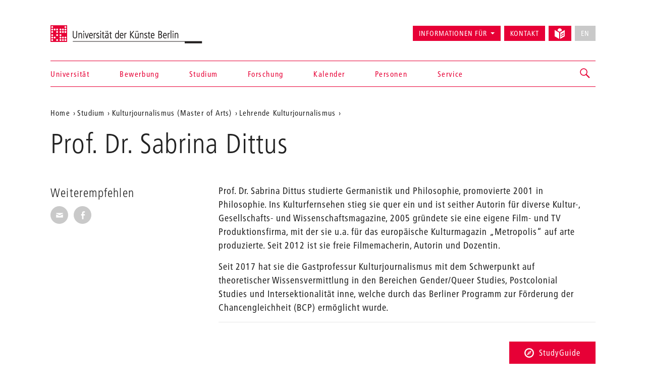

--- FILE ---
content_type: text/html; charset=utf-8
request_url: https://www.udk-berlin.de/studium/kulturjournalismus-master-of-arts/lehrende-kulturjournalismus/prof-dr-sabrina-dittus/
body_size: 5356
content:
<!DOCTYPE html>
<html class="no-js" lang="de">
<head>

<meta charset="utf-8">
<!-- 
	Created by: ressourcenmangel GmbH, http://www.ressourcenmangel.de, Tel.: 030 61002450

	This website is powered by TYPO3 - inspiring people to share!
	TYPO3 is a free open source Content Management Framework initially created by Kasper Skaarhoj and licensed under GNU/GPL.
	TYPO3 is copyright 1998-2026 of Kasper Skaarhoj. Extensions are copyright of their respective owners.
	Information and contribution at https://typo3.org/
-->




<meta name="generator" content="TYPO3 CMS" />
<meta name="viewport" content="width=device-width, initial-scale=1.0" />
<meta name="twitter:card" content="summary" />






<script src="/typo3temp/assets/js/5508b6c4f0.js?1644250454"></script>


<title>Prof. Dr. Sabrina Dittus – Universität der Künste Berlin</title>
<link rel="dns-prefetch" href="//fast.fonts.net" />
<link rel="dns-prefetch" href="//www.udk-berlin.de/assets" />
<link rel="preload" href="//www.udk-berlin.de/assets/1.4.0/www.udk-berlin.de/fonts/1572283/98ade8b2-89f0-43a5-87d1-a005ec31711b.woff" as="font" />
<link rel="preload" href="//www.udk-berlin.de/assets/1.4.0/www.udk-berlin.de/fonts/1572291/f613167f-bea4-4da9-886e-453d157dff7d.woff" as="font" />
<link rel="preload" href="//www.udk-berlin.de/assets/1.4.0/www.udk-berlin.de/fonts/1572299/0c84ca39-6f05-4db7-91c7-9fb771a47622.woff" as="font" />
<script src="//www.udk-berlin.de/assets/1.4.0/www.udk-berlin.de/javascripts/main-head.js" async="async"></script>
<!--[if lt IE 9]><script src="//www.udk-berlin.de/assets/1.4.0/www.udk-berlin.de/components/html5shiv/dist/html5shiv-printshiv.min.js"></script><![endif]-->
<!--[if lte IE 8]><script src="//www.udk-berlin.de/assets/1.4.0/www.udk-berlin.de/components/es5-shim/es5-shim.min.js"></script><![endif]-->
<link rel="apple-touch-icon-precomposed" href="//www.udk-berlin.de/assets/1.4.0/www.udk-berlin.de/images/icon-152x152.png" />
<link rel="msapplication-TileImage" href="//www.udk-berlin.de/assets/1.4.0/www.udk-berlin.de/images/icon-152x152.png" />
<link rel="msapplication-TileColor" href="#e70036" />
<!--[if gt IE 8]><!--><link rel="stylesheet" type="text/css" href="//www.udk-berlin.de/assets/1.4.0/www.udk-berlin.de/stylesheets/main.css" /><!--<![endif]-->
<!--[if lte IE 8]><link rel="stylesheet" type="text/css" href="//www.udk-berlin.de/assets/1.4.0/www.udk-berlin.de/stylesheets/main-ie8.css" /><![endif]-->

<script>window.UdK = {assetsUrl: '//www.udk-berlin.de/assets',assetsVersion: '1.4.0',}</script><link rel="stylesheet" type="text/css" href="https://www.udk-berlin.de/typo3conf/ext/udkcebasic/Resources/Public/video-livestream.css" /><meta property="og:title" content="Dr. Sabrina Dittus"><meta property="og:description" content="Regisseurin, Autorin und Produzentin für Film und TV"><meta property="og:image" content="http://www.udk-berlin.de/fileadmin/2_dezentral/FR_Kulturjournalismus/Bilder_Lehrende/sabrina-dittus-rund.jpg"><meta property="og:link" content="https://www.udk-berlin.de/studium/kulturjournalismus-master-of-arts/lehrende-kulturjournalismus/prof-dr-sabrina-dittus/"><link rel="stylesheet" type="text/css" href="https://www.udk-berlin.de/typo3conf/ext/dreipc_udk/Resources/Public/Frontend/Build/bundle.css" media="all">            <meta name="robots" content="index,follow">
            <meta name="google-site-verification" content="k4UJ2AOsEZfrdyJ_6WhaLzLFaD59fw96xozUSJeIygM" />
<link rel="canonical" href="https://www.udk-berlin.de/studium/kulturjournalismus-master-of-arts/lehrende-kulturjournalismus/prof-dr-sabrina-dittus/"/>
</head>
<body>





<div class="page">
<header id="header" role="banner" class="container">
    <h1><a href="/">Universität der Künste Berlin</a></h1>
    <ul aria-label="Springen zu…" class="skipto">
        <li><a href="#main-container">Zum Hauptinhalt springen</a></li>
        <li><a href="#navigations">Zur Navigation springen</a></li>
        <li><a href="#footer">Zum Seitenende springen</a></li>
    </ul>
    <nav id="navigation" role="navigation">
        <h1 class="sr-only">Navigation &amp; Suche</h1>
        <button type="button" aria-controls="navigations" class="navigation-toggle"><span class="sr-only">Navigation ein-/ausblenden</span><span class="icon-bar"></span><span class="icon-bar"></span><span class="icon-bar"></span></button>
        <div id="navigations">
            <ul id="main-navigation"><li><a href="/startseite/">Startseite</a></li><li><a href="/universitaet/">Universität</a></li><li><a href="/bewerbung/">Bewerbung</a></li><li><a href="/studium/">Studium</a></li><li><a href="/forschung/">Forschung</a></li><li><a href="/kalender/">Kalender</a></li><li><a href="/personen/">Personen</a></li><li><a href="/service/">Service</a></li></ul>
            <ul id="secondary-navigation">
                <li><span role="button" aria-controls="information_for" id="button-information_for">Informationen für</span><ul id="information_for" aria-expanded="false" tabindex="-1" data-duration="0" role="menu" aria-labelledby="button-information_for" class="submenu"><li><a href="/bewerbung/">Studieninteressierte</a></li><li><a href="/service/international-office/">International Students</a></li><li><a href="/universitaet/alumni/">Alumni</a></li><li><a href="/informationen-fuer/beschaeftigte/">Beschäftigte</a></li><li><a href="/service/stabsstelle-presse-kommunikation/">Presse</a></li><li><a href="/universitaet/kooperationen/">Partner</a></li></ul></li><li><a href="/schnellzugriff/kontakt/">Kontakt</a></li><li><a href="/leichte-sprache/"><svg width="21" height="21" viewBox="0 0 21 21" fill="none" aria-hidden="true" xmlns="http://www.w3.org/2000/svg"><path d="M14.2321 4.53797C14.238 4.44412 14.2603 4.35487 14.2603 4.25906C14.2603 1.90706 12.3533 0 10.0013 0C7.64925 0 5.74219 1.90706 5.74219 4.25906C5.74219 4.35881 5.7645 4.44478 5.77041 4.53928L10.0013 6.95822L14.2321 4.53797Z" fill="currentColor"/><path d="M9.07922 8.55471L0 3.36377V15.8056L9.07922 20.9998V8.55471Z" fill="currentColor"/><path d="M14.2307 6.66323L10.9219 8.5552V21.0003L19.9998 15.8061V3.36426L14.2307 6.66323ZM18.6578 13.6372L13.3185 16.6251C13.2128 16.6874 13.0862 16.7242 12.951 16.7249C12.5343 16.7242 12.197 16.3862 12.197 15.9702C12.197 15.6893 12.3505 15.4439 12.5782 15.3139L12.5822 15.3119L17.9214 12.324C18.0277 12.2637 18.1544 12.2276 18.2902 12.2276C18.707 12.2276 19.0443 12.5655 19.0443 12.9816C19.0443 13.2625 18.8907 13.5079 18.6623 13.6379L18.6584 13.6398L18.6578 13.6372ZM18.6578 9.91232L13.3185 12.8471C13.2142 12.9055 13.0901 12.9403 12.9576 12.9403C12.9562 12.9403 12.9556 12.9403 12.9543 12.9403C12.5376 12.9396 12.2002 12.6016 12.2002 12.1856C12.2002 11.9027 12.3558 11.656 12.5868 11.5267L12.5907 11.5247L17.93 8.58998C18.035 8.53091 18.1603 8.49613 18.2942 8.49613C18.7109 8.49613 19.0495 8.8341 19.0495 9.25148C19.0495 9.53498 18.8933 9.78173 18.6623 9.91101L18.6578 9.91232Z" fill="currentColor"/></svg><div class=""></div></a></li><li><button type="button" disabled="disabled" class="btn btn-default" aria-label="No English version available">EN</button></li>
            </ul>
        </div>
        


        
    <div id="search">
        <a href="/suche/" role="button" aria-controls="search-input" class="search-toggle"><span class="sr-only"></span></a>
        <form method="get" class="searchform" id="search-input" action="/suche/" data-suggest="/suche/suggest.json" data-suggest-header="Top Results" accept-charset="utf-8">
            
            
            
            <input
                placeholder="Suche: Studiengänge, Veranstaltungen, Personen, ..."
                aria-label="Stichwortsuche"
                type="search"
                name="search[q]"
                value=""
                autocomplete="off"
            />
        </form>
    </div>

    



    </nav>
</header>

<main id="main-container" class="container">
	<nav role="navigation" id="breadcrumb">
				<h2 class="sr-only" id="breadcrumb-label">Aktuelle Position auf der Webseite</h2>
				<ul aria-labelledby="breadcrumb-label"><li><a href="/">Home</a></li><li><a href="/studium/">Studium</a></li><li><a href="/studium/kulturjournalismus-master-of-arts/">Kulturjournalismus (Master of Arts)</a></li><li><a href="/studium/kulturjournalismus-master-of-arts/lehrende-kulturjournalismus/">Lehrende Kulturjournalismus</a></li><li><a href="/studium/kulturjournalismus-master-of-arts/lehrende-kulturjournalismus/prof-dr-sabrina-dittus/"></a></li></ul>
				</nav>
	<h1 class="page-title">Prof. Dr. Sabrina Dittus</h1>
	
	<div class="row">
		<div class="col-asides col-sticky">
			
				
			
			
			<aside id="share">
				<h2>Weiterempfehlen</h2>
				<ul class="share-buttons">
					<li><a href="mailto:?subject=Ein Tip auf der UDK-Website&amp;body=Dieser Artikel könnte dich interessieren: https%3A%2F%2Fwww.udk-berlin.de%2Fstudium%2Fkulturjournalismus-master-of-arts%2Flehrende-kulturjournalismus%2Fprof-dr-sabrina-dittus%2F"><span class="genericon genericon-mail"></span><span class="sr-only">Seite per E-Mail weiterempfehlen</span></a></li>
					<li><a class="popup" href="https://www.facebook.com/sharer/sharer.php?u=https%3A%2F%2Fwww.udk-berlin.de%2Fstudium%2Fkulturjournalismus-master-of-arts%2Flehrende-kulturjournalismus%2Fprof-dr-sabrina-dittus%2F"><span class="genericon genericon-facebook-alt"></span><span class="sr-only">Seite auf Facebook weiterempfehlen</span></a></li>
				</ul>
			</aside>
			
			
		</div>
		<div class="col-content">
			<!--TYPO3SEARCH_begin--><div id="c19910" class="detail-section type-text">
<a id="c19910" style="visibility:hidden;"></a><p>Prof. Dr. Sabrina Dittus studierte Germanistik und Philosophie, promovierte 2001 in Philosophie. Ins Kulturfernsehen stieg sie quer ein und ist seither Autorin für diverse Kultur-, Gesellschafts- und Wissenschaftsmagazine, 2005 gründete sie eine eigene Film- und TV Produktionsfirma, mit der sie u.a. für das europäische Kulturmagazin „Metropolis“ auf arte produzierte. Seit 2012 ist sie freie Filmemacherin, Autorin und Dozentin.&nbsp;
</p><p>Seit 2017 hat sie die Gastprofessur Kulturjournalismus mit dem Schwerpunkt auf theoretischer Wissensvermittlung in den Bereichen Gender/Queer Studies, Postcolonial Studies und Intersektionalität inne, welche durch das Berliner Programm zur Förderung der Chancengleichheit (BCP) ermöglicht wurde.</p><div class="table-responsive"><table class="table" border="0" cellpadding="0" cellspacing="0"><tbody><tr><td class="xl65" style="height:76.9pt;width:435pt" height="102" width="580"></td></tr></tbody></table></div>

</div><!--TYPO3SEARCH_end-->
		</div>
	</div>
	
</main>
<div class="studyguide">
    <div class="studyguide__button-container">
        <button id="studyguide-button" class="studyguide__button" type="button" aria-controls="studyguide-content">
            <svg viewBox="0 0 200 200" role="presentation" class="icon icon-studyguide"><use xlink:href="#icon-studyguide"></use></svg>StudyGuide
        </button>
    </div>

    <div id="studyguide-content" class="studyguide__content" aria-labelledby="studyguide-button" aria-expanded="false" data-outside-close="0">
        <div class="studyguide__content-inner">
            <div class="studyguide__content-left">			<section class="overview-section">
				<div id="c35048" class="content">
					<h2>Fragen zum Studium an der UdK Berlin?</h2>
					
					
							<p><a class="studyguide__more" href="/service/studyguide/">Zum StudyGuide</a></p>
						
				</div>
			</section></div><div class="studyguide__content-right">
<a id="c81095" style="visibility:hidden;"></a><ul><li><a href="javascript:linkTo_UnCryptMailto(%27ocknvq%2CuvwfaiwkfgBwfm%5C%2Fdgtnkp0fg%27);">Mail senden</a>:&nbsp; <a href="javascript:linkTo_UnCryptMailto(%27ocknvq%2CuvwfaiwkfgBwfm%5C%2Fdgtnkp0fg%27);">studyguide<span style="display:inline-block; width:0px; overflow:hidden">_ </span>@udk-berlin.de</a></li><li>Telefon +49 30 3185 1480</li><li>Informationen zu den Öffnungszeiten (Telefon und InfoPoint) finden Sie auf der Website des StudyGuide <a href="https://www.udk-berlin.de/service/studyguide/" target="_blank">https://www.udk-berlin.de/service/studyguide/</a></li></ul>

</div>
        </div>
    </div>
</div>

<footer id="footer" role="contentinfo">
    <div class="container">
        <h1 class="sr-only">Weitere Informationen</h1>
        <nav class="row">
            <div class="col-xs-1 col-sm-1 col-md-1"><h2>Fakultäten</h2><ul><li><a href="/universitaet/fakultaet-bildende-kunst/">Bildende Kunst</a></li><li><a href="/universitaet/fakultaet-gestaltung/">Gestaltung</a></li><li><a href="/universitaet/fakultaet-musik/">Musik</a></li><li><a href="/universitaet/fakultaet-darstellende-kunst/">Darstellende Kunst</a></li><li><a href="/studium/tanz-und-choreographie-am-hochschuluebergreifenden-zentrum-tanz-berlin/">Hochschulübergreifendes Zentrum Tanz</a></li><li><a href="/universitaet/jazz-institut-berlin/">Jazz Institut Berlin</a></li></ul></div><div class="col-xs-1 col-sm-1 col-md-1"><h2>Informationen für</h2><ul><li><a href="/studium/alles-zu-bewerbung-und-studienverlauf/">Studieninteressierte</a></li><li><a href="/service/international-office/">International Students</a></li><li><a href="/informationen-fuer/beschaeftigte/">Beschäftigte</a></li><li><a href="/universitaet/alumni/">Alumni*Alumnae</a></li><li><a href="/service/stabsstelle-presse-kommunikation/">Presse</a></li><li><a href="/universitaet/kooperationen/">Partner</a></li></ul></div><div class="col-xs-1 col-sm-1 col-md-1"><h2>Schnellzugriff</h2><ul><li><a href="/startseite/news/verhaltenskodex-code-of-conduct-der-udk-berlin/">Code of Conduct</a></li><li><a href="/service/studyguide/">StudyGuide</a></li><li><a href="/schnellzugriff/kontakt/">Kontakt</a></li><li><a href="/schnellzugriff/impressum/">Impressum</a></li><li><a href="/schnellzugriff/datenschutz/">Datenschutz</a></li><li><a href="/schnellzugriff/barrierefreiheit/">Barrierefreiheit</a></li><li><a href="/schnellzugriff/interne-meldestelle/">Interne Meldestelle</a></li><li><a href="/universitaet/stellenausschreibungen/">Stellenausschreibungen</a></li><li><a href="/schnellzugriff/vergabeplattform-udk-berlin/">Vergabeplattform UdK Berlin</a></li><li><a href="https://intern.udk-berlin.de/startseite/">Interner Bereich für UdK-Mitglieder</a></li></ul></div><div class="col-xs-1 col-sm-1 col-md-1"><h2>Social Media an der UdK Berlin</h2><ul><li><a href="https://www.instagram.com/udkberlin/">Instagram</a></li><li><a href="http://www.facebook.com/udkberlin">Facebook</a></li><li><a href="https://de.linkedin.com/school/universit%C3%A4t-der-k%C3%BCnste-berlin/">LinkedIn</a></li></ul></div>
        </nav>
        <p><a href="/" id="closing-logo">© 2026 Universität der Künste Berlin</a></p>
    </div>
</footer>

</div>
        <!-- Piwik -->
        <script type="text/javascript">
          var _paq = _paq || [];
          _paq.push(['trackPageView']);
          _paq.push(['enableLinkTracking']);
          (function() {
            var u="//tuvok.udk-berlin.de/piwik/";
            _paq.push(['setTrackerUrl', u+'piwik.php']);
            _paq.push(['setSiteId', 6]);
            var d=document, g=d.createElement('script'), s=d.getElementsByTagName('script')[0];
            g.type='text/javascript'; g.async=true; g.defer=true; g.src=u+'piwik.js'; s.parentNode.insertBefore(g,s);
          })();
        </script>
        <noscript><p><img src="//tuvok.udk-berlin.de/piwik/piwik.php?idsite=6" style="border:0;" alt="" /></p></noscript>
        <!-- End Piwik Code -->



<script data-main="/typo3conf/ext/dreipc_udk/Resources/Public/Frontend/Build/assets/main.js" src="//www.udk-berlin.de/assets/1.4.0/www.udk-berlin.de/components/requirejs/require.js" async="async"></script><script src="/typo3conf/ext/dreipc_udk/Resources/Public/Frontend/Build/bundle.js"></script>
</body>
</html>